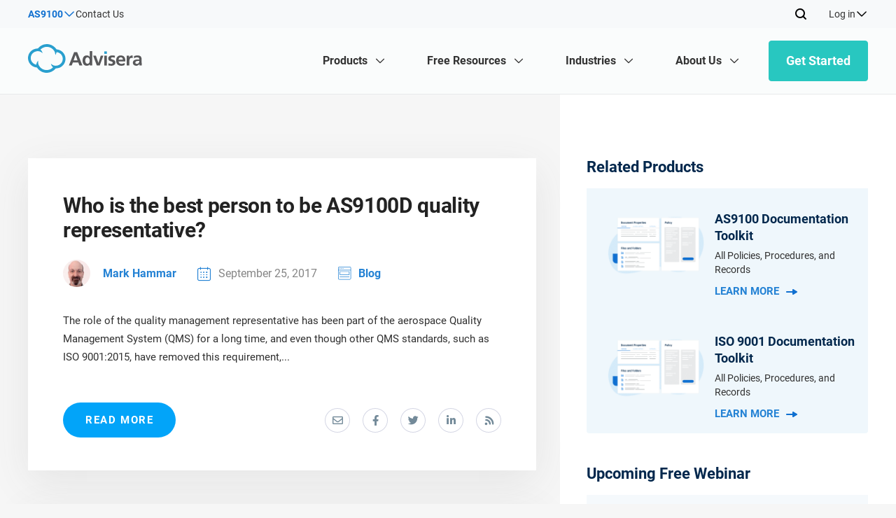

--- FILE ---
content_type: application/javascript; charset=UTF-8
request_url: https://advisera.com/9100academy/wp-content/cache/min/13/9100academy/wp-content/themes/academy_v2.0/assets/js/blog-knowledgebase.js?ver=1769272553
body_size: 807
content:
"use strict";function _typeof(e){return(_typeof="function"==typeof Symbol&&"symbol"==typeof Symbol.iterator?function(e){return typeof e}:function(e){return e&&"function"==typeof Symbol&&e.constructor===Symbol&&e!==Symbol.prototype?"symbol":typeof e})(e)}!function(n){var r={};function o(e){if(r[e])return r[e].exports;var t=r[e]={i:e,l:!1,exports:{}};return n[e].call(t.exports,t,t.exports,o),t.l=!0,t.exports}o.m=n,o.c=r,o.d=function(e,t,n){o.o(e,t)||Object.defineProperty(e,t,{enumerable:!0,get:n})},o.r=function(e){"undefined"!=typeof Symbol&&Symbol.toStringTag&&Object.defineProperty(e,Symbol.toStringTag,{value:"Module"}),Object.defineProperty(e,"__esModule",{value:!0})},o.t=function(t,e){if(1&e&&(t=o(t)),8&e)return t;if(4&e&&"object"==_typeof(t)&&t&&t.__esModule)return t;var n=Object.create(null);if(o.r(n),Object.defineProperty(n,"default",{enumerable:!0,value:t}),2&e&&"string"!=typeof t)for(var r in t)o.d(n,r,function(e){return t[e]}.bind(null,r));return n},o.n=function(e){var t=e&&e.__esModule?function(){return e.default}:function(){return e};return o.d(t,"a",t),t},o.o=function(e,t){return Object.prototype.hasOwnProperty.call(e,t)},o.p="",o(o.s=5)}([function(e,t,n){n.r(t),t.default=function(){return jQuery(function(n){n(".ripple").on("mousedown",function(e){var t=n('<span class="__rip" style="left: '.concat(e.pageX-this.offsetLeft,"px; top: ").concat(e.pageY-this.offsetTop,'px"></span>'));t.css("--scale",this.offsetWidth),n(this).append(t),setTimeout(function(){return t.remove()},700)})})}},function(e,t,n){n.r(t),t.default=function(){return jQuery(function(t){t("body").hasClass("single")&&t.map(t("#single-main-content table"),function(e){return t(e).wrap('<div class="table-wrp"></div>')})})}},function(e,t,n){n.r(t),t.default=function(){return jQuery(function(e){function t(){return!e(".error-highlight-arrow")[0]&&setTimeout(function(){return e(".newsletter-subscribe .hs_email .hs-error-msgs").append('<div class="error-highlight-arrow"></div><i class="icon-danger toggle-error"></i>')},70)}"true"===function(e){e=("; "+document.cookie).split("; ".concat(e,"="));if(2===e.length)return e.pop().split(";").shift()}("newsletter_submitted_"+e(".newsletter-subscribe form").data("form-id"))&&e(".newsletter-subscribe-wrp").remove(),e("#newsletter-form form")[0]&&(e(".newsletter-subscribe .hs-input[type=email], .newsletter-subscribe [type=submit]").on("change input click blur",t),e(document).ajaxComplete(t))})}},function(e,t,n){n.r(t),t.default=function(){return jQuery(function(e){var t,n,r,o=e(".newsletter-subscribe");o[0]&&(t=e(".hero"),n=e(".footer_content")[0],e(".disqus-placeholder")[0]&&(n=e(".disqus-placeholder")[0]),(r=function(){e(".newsletter-subscribe")[0]&&(e(".newsletter-subscribe-wrp").height(o.outerHeight()),window.innerHeight>e(".newsletter-subscribe-wrp").offset().top-e(".hero").outerHeight()-100?o.addClass("always-visible"):t.offset().top+t.outerHeight()-window.pageYOffset<0&&0<n.getBoundingClientRect().top-window.innerHeight?(o.addClass("visible"),o.removeClass("hided")):(o.removeClass("visible"),0<t.offset().top+t.outerHeight()-window.pageYOffset?o.addClass("hided"):o.removeClass("hided")))})(),e(window).on("scroll resize load",r),e(".newsletter-subscribe--close").on("click",function(){o.addClass("hided"),setTimeout(function(){return o.addClass("always-hided")},800)}))})}},function(e,t,n){n.r(t),t.default=function(){return jQuery(function(e){e("body.single .c-header-main").append('<div id="scroll-indicator"><div id="scroll-indicator--progress"></div></div>');var t=e("#scroll-indicator--progress"),n=e("html");e(window).on("scroll resize",function(){return t.width(n.scrollTop()/(n.height()-n[0].clientHeight)*100+"%")})})}},function(e,t,n){n(6),n(0),n(4),n(3),n(2),e.exports=n(1)},function(e,t,n){n.r(t);var r,o=n(0),i=n(1),s=n(2),u=n(3),l=n(4);(r=jQuery)(document).ready(function(){Object(o.default)(),Object(i.default)(),Object(u.default)(),Object(l.default)(),r(window).on("load",s.default)})}])